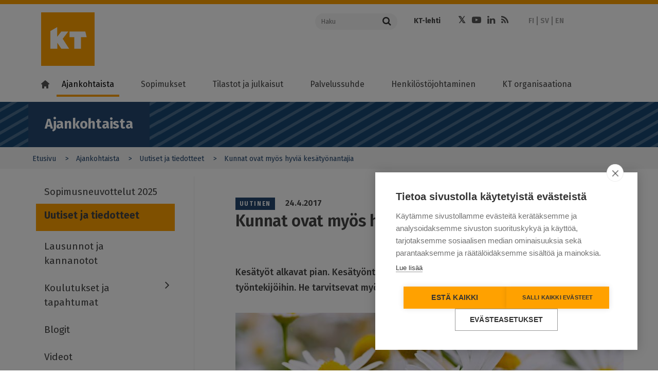

--- FILE ---
content_type: text/html; charset=UTF-8
request_url: https://www.kt.fi/uutiset-ja-tiedotteet/2017/kesatyot
body_size: 17860
content:
<!DOCTYPE html>
<html  lang="fi" dir="ltr" prefix="content: http://purl.org/rss/1.0/modules/content/  dc: http://purl.org/dc/terms/  foaf: http://xmlns.com/foaf/0.1/  og: http://ogp.me/ns#  rdfs: http://www.w3.org/2000/01/rdf-schema#  schema: http://schema.org/  sioc: http://rdfs.org/sioc/ns#  sioct: http://rdfs.org/sioc/types#  skos: http://www.w3.org/2004/02/skos/core#  xsd: http://www.w3.org/2001/XMLSchema# ">
  <head>
    <meta charset="utf-8" />
<meta name="description" content="Kesätyöt alkavat pian. Kesätyöntekijöihin pätevät samat työehdot kuin muihinkin työntekijöihin. He tarvitsevat myös hyvän perehdytyksen työhönsä." />
<meta name="keywords" content="kesätyö,työturvallisuus,perehdyttäminen" />
<meta property="og:site_name" content="Kunta- ja hyvinvointialuetyönantajat KT" />
<meta property="og:url" content="https://www.kt.fi/uutiset-ja-tiedotteet/2017/kesatyot" />
<meta property="og:title" content="Kunnat ovat myös hyviä kesätyönantajia" />
<meta property="og:description" content="Kesätyöt alkavat pian. Kesätyöntekijöihin pätevät samat työehdot kuin muihinkin työntekijöihin. He tarvitsevat myös hyvän perehdytyksen työhönsä…" />
<meta property="og:image" content="https://www.kt.fi/sites/default/files/styles/social/public/media/image/kesa.jpg?itok=hlxHcVSH" />
<meta name="dcterms.title" content="Kunnat ovat myös hyviä kesätyönantajia" />
<meta name="dcterms.creator" content="Kuntatyönantajat" />
<meta name="dcterms.subject" content="kesätyö,työturvallisuus,perehdyttäminen" />
<meta name="dcterms.description" content="Kesätyöt alkavat pian. Kesätyöntekijöihin pätevät samat työehdot kuin muihinkin työntekijöihin. He tarvitsevat myös hyvän perehdytyksen työhönsä." />
<meta name="twitter:description" content="Kesätyöt alkavat pian. Kesätyöntekijöihin pätevät samat työehdot kuin muihinkin työntekijöihin. He tarvitsevat myös hyvän perehdytyksen työhönsä…" />
<meta name="twitter:site" content="@kuntatyonantaja" />
<meta name="twitter:title" content="Kunnat ovat myös hyviä kesätyönantajia" />
<meta name="twitter:image" content="https://www.kt.fi/sites/default/files/styles/social/public/media/image/kesa.jpg?itok=hlxHcVSH" />
<meta name="MobileOptimized" content="width" />
<meta name="HandheldFriendly" content="true" />
<meta name="viewport" content="width=device-width, initial-scale=1.0" />
<meta property="og:image" content="https://www.kt.fi/themes/custom/kt/images/logos/new/kt-og-logo.png" />
<meta name="twitter:card" content="summary_large_image" />
<meta http-equiv="ImageToolbar" content="false" />
<link rel="icon" href="/themes/custom/kt_new/favicon.ico" type="image/vnd.microsoft.icon" />
<link rel="alternate" hreflang="fi" href="https://www.kt.fi/uutiset-ja-tiedotteet/2017/kesatyot" />
<link rel="alternate" hreflang="sv" href="https://www.kt.fi/sv/nyheter-och-pressmeddelande/2017/sommarjobben" />
<link rel="canonical" href="https://www.kt.fi/uutiset-ja-tiedotteet/2017/kesatyot" />
<link rel="shortlink" href="https://www.kt.fi/node/1546" />

    <title>Kunnat ovat myös hyviä kesätyönantajia | Kunta- ja hyvinvointialuetyönantajat KT</title>
    <link rel="stylesheet" media="all" href="/core/assets/vendor/jquery.ui/themes/base/core.css?t8yam7" />
<link rel="stylesheet" media="all" href="/core/assets/vendor/jquery.ui/themes/base/controlgroup.css?t8yam7" />
<link rel="stylesheet" media="all" href="/core/assets/vendor/jquery.ui/themes/base/checkboxradio.css?t8yam7" />
<link rel="stylesheet" media="all" href="/core/assets/vendor/jquery.ui/themes/base/resizable.css?t8yam7" />
<link rel="stylesheet" media="all" href="/core/assets/vendor/jquery.ui/themes/base/button.css?t8yam7" />
<link rel="stylesheet" media="all" href="/core/assets/vendor/jquery.ui/themes/base/dialog.css?t8yam7" />
<link rel="stylesheet" media="all" href="/core/themes/stable9/css/core/components/progress.module.css?t8yam7" />
<link rel="stylesheet" media="all" href="/core/themes/stable9/css/core/components/ajax-progress.module.css?t8yam7" />
<link rel="stylesheet" media="all" href="/core/themes/stable9/css/system/components/align.module.css?t8yam7" />
<link rel="stylesheet" media="all" href="/core/themes/stable9/css/system/components/fieldgroup.module.css?t8yam7" />
<link rel="stylesheet" media="all" href="/core/themes/stable9/css/system/components/container-inline.module.css?t8yam7" />
<link rel="stylesheet" media="all" href="/core/themes/stable9/css/system/components/clearfix.module.css?t8yam7" />
<link rel="stylesheet" media="all" href="/core/themes/stable9/css/system/components/details.module.css?t8yam7" />
<link rel="stylesheet" media="all" href="/core/themes/stable9/css/system/components/hidden.module.css?t8yam7" />
<link rel="stylesheet" media="all" href="/core/themes/stable9/css/system/components/item-list.module.css?t8yam7" />
<link rel="stylesheet" media="all" href="/core/themes/stable9/css/system/components/js.module.css?t8yam7" />
<link rel="stylesheet" media="all" href="/core/themes/stable9/css/system/components/nowrap.module.css?t8yam7" />
<link rel="stylesheet" media="all" href="/core/themes/stable9/css/system/components/position-container.module.css?t8yam7" />
<link rel="stylesheet" media="all" href="/core/themes/stable9/css/system/components/reset-appearance.module.css?t8yam7" />
<link rel="stylesheet" media="all" href="/core/themes/stable9/css/system/components/resize.module.css?t8yam7" />
<link rel="stylesheet" media="all" href="/core/themes/stable9/css/system/components/system-status-counter.css?t8yam7" />
<link rel="stylesheet" media="all" href="/core/themes/stable9/css/system/components/system-status-report-counters.css?t8yam7" />
<link rel="stylesheet" media="all" href="/core/themes/stable9/css/system/components/system-status-report-general-info.css?t8yam7" />
<link rel="stylesheet" media="all" href="/core/themes/stable9/css/system/components/tablesort.module.css?t8yam7" />
<link rel="stylesheet" media="all" href="/core/modules/ckeditor5/css/ckeditor5.dialog.fix.css?t8yam7" />
<link rel="stylesheet" media="all" href="/modules/contrib/jquery_ui/assets/vendor/jquery.ui/themes/base/core.css?t8yam7" />
<link rel="stylesheet" media="all" href="/modules/contrib/jquery_ui/assets/vendor/jquery.ui/themes/base/menu.css?t8yam7" />
<link rel="stylesheet" media="all" href="/modules/contrib/jquery_ui/assets/vendor/jquery.ui/themes/base/autocomplete.css?t8yam7" />
<link rel="stylesheet" media="all" href="/libraries/datatables/media/css/jquery.dataTables.css?t8yam7" />
<link rel="stylesheet" media="all" href="/core/themes/stable9/css/views/views.module.css?t8yam7" />
<link rel="stylesheet" media="all" href="/modules/contrib/eu_cookie_compliance/css/eu_cookie_compliance.bare.css?t8yam7" />
<link rel="stylesheet" media="all" href="/core/assets/vendor/jquery.ui/themes/base/theme.css?t8yam7" />
<link rel="stylesheet" media="all" href="/modules/contrib/jquery_ui/assets/vendor/jquery.ui/themes/base/theme.css?t8yam7" />
<link rel="stylesheet" media="all" href="/modules/contrib/paragraphs/css/paragraphs.unpublished.css?t8yam7" />
<link rel="stylesheet" media="all" href="/modules/contrib/social_media/css/social_media.css?t8yam7" />
<link rel="stylesheet" media="all" href="/themes/custom/kt_new/css/kt.css?t8yam7" />
<link rel="stylesheet" media="all" href="//fonts.googleapis.com/css?family=Fira+Sans:300,400,500,600,700,800" />

    <script type="application/json" data-drupal-selector="drupal-settings-json">{"path":{"baseUrl":"\/","pathPrefix":"","currentPath":"node\/1546","currentPathIsAdmin":false,"isFront":false,"currentLanguage":"fi"},"pluralDelimiter":"\u0003","suppressDeprecationErrors":true,"ajaxPageState":{"libraries":"[base64]","theme":"kt_new","theme_token":null},"ajaxTrustedUrl":[],"gtag":{"tagId":"","consentMode":false,"otherIds":[],"events":[],"additionalConfigInfo":[]},"gtm":{"tagId":null,"settings":{"data_layer":"dataLayer","include_classes":false,"allowlist_classes":"google\nnonGooglePixels\nnonGoogleScripts\nnonGoogleIframes","blocklist_classes":"customScripts\ncustomPixels","include_environment":false,"environment_id":"","environment_token":""},"tagIds":["GTM-K6RK8XK"]},"scrollY":"400px","paging":false,"ordering":false,"info":false,"nid":"1546","searchLabel":"Haku","eu_cookie_compliance":{"cookie_policy_version":"1.0.0","popup_enabled":false,"popup_agreed_enabled":false,"popup_hide_agreed":false,"popup_clicking_confirmation":false,"popup_scrolling_confirmation":false,"popup_html_info":false,"use_mobile_message":false,"mobile_popup_html_info":false,"mobile_breakpoint":768,"popup_html_agreed":false,"popup_use_bare_css":true,"popup_height":"auto","popup_width":"100%","popup_delay":500,"popup_link":"https:\/\/www.kt.fi\/kayttoehdot","popup_link_new_window":true,"popup_position":false,"fixed_top_position":true,"popup_language":"fi","store_consent":false,"better_support_for_screen_readers":false,"cookie_name":"","reload_page":false,"domain":"","domain_all_sites":false,"popup_eu_only":false,"popup_eu_only_js":false,"cookie_lifetime":100,"cookie_session":0,"set_cookie_session_zero_on_disagree":null,"disagree_do_not_show_popup":false,"method":"default","automatic_cookies_removal":false,"allowed_cookies":"","withdraw_markup":"\u003Cbutton type=\u0022button\u0022 class=\u0022eu-cookie-withdraw-tab\u0022\u003EPrivacy settings\u003C\/button\u003E\n\u003Cdiv aria-labelledby=\u0022popup-text\u0022 class=\u0022eu-cookie-withdraw-banner\u0022\u003E\n  \u003Cdiv class=\u0022popup-content info eu-cookie-compliance-content\u0022\u003E\n    \u003Cdiv id=\u0022popup-text\u0022 class=\u0022eu-cookie-compliance-message\u0022 role=\u0022document\u0022\u003E\n      \u003Ch2\u003EWe use cookies on this site to enhance your user experience\u003C\/h2\u003E\u003Cp\u003EYou have given your consent for us to set cookies.\u003C\/p\u003E\n    \u003C\/div\u003E\n    \u003Cdiv id=\u0022popup-buttons\u0022 class=\u0022eu-cookie-compliance-buttons\u0022\u003E\n      \u003Cbutton type=\u0022button\u0022 class=\u0022eu-cookie-withdraw-button \u0022\u003EWithdraw consent\u003C\/button\u003E\n    \u003C\/div\u003E\n  \u003C\/div\u003E\n\u003C\/div\u003E","withdraw_enabled":false,"reload_options":null,"reload_routes_list":null,"withdraw_button_on_info_popup":false,"cookie_categories":[],"cookie_categories_details":[],"enable_save_preferences_button":true,"cookie_value_disagreed":"0","cookie_value_agreed_show_thank_you":"1","cookie_value_agreed":"2","containing_element":null,"settings_tab_enabled":null,"olivero_primary_button_classes":"","olivero_secondary_button_classes":"","close_button_action":"close_banner","open_by_default":false,"modules_allow_popup":true,"hide_the_banner":false,"geoip_match":true,"unverified_scripts":["\/"]},"field_group":{"html_element":{"mode":"full","context":"view","settings":{"classes":"","id":"","element":"div","show_label":false,"label_element":"h3","attributes":"","effect":"none","speed":"fast"}}},"user":{"uid":0,"permissionsHash":"74507783e9f49bcacded63bd7953a6da6b35a079f3f4d9971302cee259ebd220"}}</script>
<script src="/core/misc/drupalSettingsLoader.js?v=10.4.8"></script>
<script src="/modules/contrib/google_tag/js/gtag.js?t8yam7"></script>
<script src="/modules/contrib/google_tag/js/gtm.js?t8yam7"></script>


  </head>
  <body class="lang-fi section-uutiset-ja-tiedotteet path-node node--type-news-article">

  <a href="#main-content" class="visually-hidden focusable skip-link">
    Hyppää pääsisältöön
  </a>
  <noscript><iframe src="https://www.googletagmanager.com/ns.html?id=GTM-K6RK8XK"
                  height="0" width="0" style="display:none;visibility:hidden"></iframe></noscript>

    <div class="dialog-off-canvas-main-canvas" data-off-canvas-main-canvas>
    

<!--.page -->
<div role="document" class="page">

  <!--.l-header -->
  <header role="banner" class="l-header" aria-label="Sivuston ylätunniste">
    <div class="topbar">
      <div class="row">
                <div class="logo small-12 xlarge-5 columns">
          <a href="/" title="Kunta- ja hyvinvointialuetyönantajat KT" rel="home" tabindex="1" class="kt-logo"><span class="screen-reader-text">Kunta- ja hyvinvointialuetyönantajat KT</span></a>
          <a href="#" class="mobile-menu-toggler">
            <span class="mobile-menu-toggler-line"></span>
            <span class="mobile-menu-toggler-line"></span>
            <span class="mobile-menu-toggler-line"></span>
          </a>
          <a href="#" class="mobile-menu-toggler mobile-search-toggler">
            <i class="fa fa-search"></i>
          </a>
        </div>
                <div class="xlarge-7 columns header-actions-container simple-header-actions-container">
          <div class="row">
            <div class="search-form-container large-4 columns">
              <form action="https://www.kt.fi/search" class="search-form">
                <div class="input-group">
                  <input name="keyword" placeholder="Haku" aria-label="Haku"  class="input-group-field" type="text" />
                  <div class="input-group-button">
                    <button type="submit" class="button">
                      <i class="fa fa-search"></i>
                    </button>
                  </div>
                </div>
              </form>

            </div>
            <div class="header-links-container large-8 columns">
              <div class="row">
                                  <div class="page-header-links-container small-12 columns">
                      <div class="region region-header">
    <section id="block-kt-new-header-top-links" class="block-kt-new-header-top-links" aria-labelledby="block-kt-new-header-top-links" aria-label="block-kt-new-header-top-links">
  
  
    

  
          <div class="body field field-block-content--body field-name-body field-type-text-with-summary field-label-hidden">
    <div class="field-items">
          <div class="field-item" aria-label="Item"><ul>
	<li><a href="https://www.ktlehti.fi/" target="_blank">KT-lehti</a></li>
	
</ul></div>
      </div>
</div>

    
    
  </section>
<section id="block-kt-new-header-social-links" class="block-kt-new-header-social-links" aria-labelledby="block-kt-new-header-social-links" aria-label="block-kt-new-header-social-links">
  
  
    

  
          <div class="body field field-block-content--body field-name-body field-type-text-with-summary field-label-hidden">
    <div class="field-items">
          <div class="field-item" aria-label="Item"><ul class="social-icons"><li><a class="fa fa-twitter" href="https://x.com/KTtyonantaja" target="_blank"><span class="hide">Twitter</span></a></li><li><a class="fa fa-youtube-play" href="https://www.youtube.com/channel/UCLgRsTY9kcqoMa-_KLSPrLw" target="_blank"><span class="hide">Youtube</span></a></li><li><a class="fa fa-linkedin" href="https://www.linkedin.com/company/kunta-ja-hyvinvointialuetyonantajat-kt" target="_blank"><span class="hide">LinkedIn</span></a></li><li><a class="fa fa-rss" href="/ajankohtaista/rss"><span class="hide">RSS</span></a></li></ul></div>
      </div>
</div>

    
    
  </section>
<section class="language-switcher-language-url block-languageswitcher" id="block-languageswitcher" role="navigation" aria-labelledby="block-languageswitcher" aria-label="block-languageswitcher">
  
  
    

  
          <ul class="links"><li hreflang="fi" data-drupal-link-system-path="&lt;front&gt;"><a href="/" class="language-link is-active" hreflang="fi" data-drupal-link-system-path="&lt;front&gt;">FI</a></li><li hreflang="sv" data-drupal-link-system-path="&lt;front&gt;"><a href="/sv" class="language-link is-active" hreflang="sv" data-drupal-link-system-path="&lt;front&gt;">SV</a></li><li hreflang="en" data-drupal-link-system-path="&lt;front&gt;"><a href="/en" class="language-link is-active" hreflang="en" data-drupal-link-system-path="&lt;front&gt;">EN</a></li></ul>
    
    
  </section>

  </div>

                  </div>
                              </div>
            </div>
          </div>
        </div>
      </div>
    </div>

        <!--.main-navigation -->
    <div class="main-navigation">
        <div class="region region-main-navigation">
    <nav role="navigation" aria-labelledby="block-kt-new-main-menu-fi-menu" id="block-kt-new-main-menu-fi" class="block-kt-new-main-menu-fi">
            
  <h2 class="block-title visually-hidden" id="block-kt-new-main-menu-fi-menu">Main menu FI</h2>
  

        
              <ul class="menu" id="main-menu">
        <li class="menu-item menu-item-home">
          <a class="menu-link" href="https://www.kt.fi/"><i class="home-icon"></i></a>
        </li>
                    
      <li class="menu-item menu-item--expanded menu-item--active-trail first">
        <a href="/ajankohtaista" class="menu-link" data-drupal-link-system-path="node/61">Ajankohtaista</a>
                  <a class="menu-dropdown-link" title="" href=""></a>
                                        <ul class="menu-dropdown">
                    
      <li class="menu-item first">
        <a href="/ajankohtaista/sopimusneuvottelut-2025" class="menu-link" data-drupal-link-system-path="node/7551">Sopimusneuvottelut 2025</a>
                      </li>
                
      <li class="menu-item menu-item--active-trail">
        <a href="/uutiset-ja-tiedotteet" target="" rel="" class="menu-link" data-drupal-link-system-path="node/1006">Uutiset ja tiedotteet</a>
                      </li>
                
      <li class="menu-item">
        <a href="/ajankohtaista/lausunnot-kannanotot" target="" rel="" class="menu-link" data-drupal-link-system-path="node/1062">Lausunnot ja kannanotot</a>
                      </li>
                
      <li class="menu-item menu-item--collapsed">
        <a href="/ajankohtaista/koulutukset-ja-tapahtumat" target="" rel="" class="menu-link" data-drupal-link-system-path="node/1063">Koulutukset ja tapahtumat</a>
                      </li>
                
      <li class="menu-item">
        <a href="/ajankohtaista/blogit" target="" rel="" class="menu-link" data-drupal-link-system-path="node/1047">Blogit</a>
                      </li>
                
      <li class="menu-item">
        <a href="/ajankohtaista/videot" class="menu-link" data-drupal-link-system-path="node/73">Videot</a>
                      </li>
                
      <li class="menu-item menu-item--collapsed last">
        <a href="/ajankohtaista/uutiskirje" target="" rel="" class="menu-link" data-drupal-link-system-path="node/1357">Uutiskirje</a>
                      </li>
        </ul>
  
              </li>
                
      <li class="menu-item menu-item--expanded">
        <a href="/sopimukset" class="menu-link" data-drupal-link-system-path="node/62">Sopimukset</a>
                  <a class="menu-dropdown-link" title="" href=""></a>
                                        <ul class="menu-dropdown">
                    
      <li class="menu-item menu-item--collapsed first">
        <a href="/sopimukset/kunta-ja-hyvinvointialan-sopimusratkaisu-2025-2028" class="menu-link" data-drupal-link-system-path="node/7776">Sopimusratkaisu 2025–2028</a>
                      </li>
                
      <li class="menu-item menu-item--collapsed">
        <a href="/sopimukset/yleiskirjeet" target="" rel="" class="menu-link" data-drupal-link-system-path="node/1049">Yleiskirjeet</a>
                      </li>
                
      <li class="menu-item menu-item--collapsed">
        <a href="/sopimukset/ytes" class="menu-link" data-drupal-link-system-path="node/7958">YTES</a>
                      </li>
                
      <li class="menu-item">
        <a href="/sopimukset/sote-yritysten-tyoehtosopimukset" class="menu-link" data-drupal-link-system-path="node/8372">Sote-yritysten työehtosopimukset</a>
                      </li>
                
      <li class="menu-item menu-item--collapsed">
        <a href="/sopimukset/otes" class="menu-link" data-drupal-link-system-path="node/7905">OTES</a>
                      </li>
                
      <li class="menu-item menu-item--collapsed">
        <a href="/sopimukset/vuokra-tes" class="menu-link" data-drupal-link-system-path="node/8064">Vuokra-TES</a>
                      </li>
                
      <li class="menu-item menu-item--collapsed">
        <a href="/sopimukset/sote" class="menu-link" data-drupal-link-system-path="node/4634">SOTE-sopimus</a>
                      </li>
                
      <li class="menu-item menu-item--collapsed">
        <a href="/sopimukset/kvtes" class="menu-link" data-drupal-link-system-path="node/171">KVTES</a>
                      </li>
                
      <li class="menu-item menu-item--collapsed">
        <a href="/sopimukset/hyvtes" class="menu-link" data-drupal-link-system-path="node/6373">HYVTES</a>
                      </li>
                
      <li class="menu-item menu-item--collapsed">
        <a href="/sopimukset/ovtes" class="menu-link" data-drupal-link-system-path="node/172">OVTES</a>
                      </li>
                
      <li class="menu-item menu-item--collapsed">
        <a href="/sopimukset/laakarit" class="menu-link" data-drupal-link-system-path="node/173">Lääkärit</a>
                      </li>
                
      <li class="menu-item menu-item--collapsed">
        <a href="/sopimukset/tekniset" target="" rel="" class="menu-link" data-drupal-link-system-path="node/174">Tekniset</a>
                      </li>
                
      <li class="menu-item menu-item--collapsed">
        <a href="/sopimukset/tuntipalkkaiset" class="menu-link" data-drupal-link-system-path="node/175">Tuntipalkkaiset</a>
                      </li>
                
      <li class="menu-item menu-item--collapsed">
        <a href="/sopimukset/muusikot" class="menu-link" data-drupal-link-system-path="node/176">Muusikot</a>
                      </li>
                
      <li class="menu-item menu-item--collapsed">
        <a href="/sopimukset/nayttelijat" class="menu-link" data-drupal-link-system-path="node/177">Näyttelijät</a>
                      </li>
                
      <li class="menu-item">
        <a href="/sopimukset/varhaiskasvatus" class="menu-link" data-drupal-link-system-path="node/5187">Varhaiskasvatus</a>
                      </li>
                
      <li class="menu-item menu-item--collapsed">
        <a href="/sopimukset/ohjeet" target="" rel="" class="menu-link" data-drupal-link-system-path="node/1048">Ohjeet</a>
                      </li>
                
      <li class="menu-item menu-item--collapsed">
        <a href="/sopimukset/ukk" target="" rel="" class="menu-link" data-drupal-link-system-path="node/1050">Usein kysyttyä </a>
                      </li>
                
      <li class="menu-item menu-item--collapsed last">
        <a href="/sopimukset/neuvottelujarjestelma" target="" rel="" class="menu-link" data-drupal-link-system-path="node/74">Neuvottelujärjestelmä</a>
                      </li>
        </ul>
  
              </li>
                
      <li class="menu-item menu-item--expanded">
        <a href="/tilastot-ja-julkaisut" class="menu-link" data-drupal-link-system-path="node/63">Tilastot ja julkaisut</a>
                  <a class="menu-dropdown-link" title="" href=""></a>
                                        <ul class="menu-dropdown">
                    
      <li class="menu-item menu-item--collapsed first">
        <a href="/tilastot-ja-julkaisut/hyvinvointialan-henkilostotilastot" class="menu-link" data-drupal-link-system-path="node/7566">Hyvinvointialan henkilöstötilastot</a>
                      </li>
                
      <li class="menu-item menu-item--collapsed">
        <a href="/tilastot-ja-julkaisut/kunta-alan-henkilostotilastot" class="menu-link" data-drupal-link-system-path="node/1122">Kunta-alan henkilöstötilastot</a>
                      </li>
                
      <li class="menu-item menu-item--collapsed">
        <a href="/tilastot-ja-julkaisut/hyvinvointialan-palkat" class="menu-link" data-drupal-link-system-path="node/7471">Hyvinvointialan palkkatilastot</a>
                      </li>
                
      <li class="menu-item menu-item--collapsed">
        <a href="/tilastot-ja-julkaisut/kunta-alan-palkkatilastot" class="menu-link" data-drupal-link-system-path="node/1175">Kunta-alan palkkatilastot</a>
                      </li>
                
      <li class="menu-item">
        <a href="/tilastot-ja-julkaisut/henkilostokulut" target="" rel="" class="menu-link" data-drupal-link-system-path="node/1639">Henkilöstökulut</a>
                      </li>
                
      <li class="menu-item menu-item--collapsed">
        <a href="/tilastot-ja-julkaisut/tiedustelut" target="" rel="" class="menu-link" data-drupal-link-system-path="node/1015">Tiedustelut</a>
                      </li>
                
      <li class="menu-item menu-item--collapsed last">
        <a href="/tilastot-ja-julkaisut/oppaat" target="" rel="" class="menu-link" data-drupal-link-system-path="node/1428">Julkaisut ja oppaat</a>
                      </li>
        </ul>
  
              </li>
                
      <li class="menu-item menu-item--expanded">
        <a href="/palvelussuhde" class="menu-link" data-drupal-link-system-path="node/64">Palvelussuhde</a>
                  <a class="menu-dropdown-link" title="" href=""></a>
                                        <ul class="menu-dropdown">
                    
      <li class="menu-item menu-item--collapsed first">
        <a href="/palvelussuhde/alkaminen" class="menu-link" data-drupal-link-system-path="node/673">Palvelussuhteen alkaminen</a>
                      </li>
                
      <li class="menu-item menu-item--collapsed">
        <a href="/palvelussuhde/tyoelaman-kaytannot" target="" rel="" class="menu-link" data-drupal-link-system-path="node/147">Työelämän käytännöt</a>
                      </li>
                
      <li class="menu-item menu-item--collapsed">
        <a href="/palvelussuhde/muutostilanteet" class="menu-link" data-drupal-link-system-path="node/674">Muutostilanteet</a>
                      </li>
                
      <li class="menu-item menu-item--collapsed">
        <a href="/palvelussuhde/paattyminen" class="menu-link" data-drupal-link-system-path="node/675">Palvelussuhteen päättyminen</a>
                      </li>
                
      <li class="menu-item menu-item--collapsed last">
        <a href="/palvelussuhde/kansainvalinen-rekrytointi" class="menu-link" data-drupal-link-system-path="node/8297">Kansainvälinen rekrytointi</a>
                      </li>
        </ul>
  
              </li>
                
      <li class="menu-item menu-item--expanded">
        <a href="/henkilostojohtaminen" class="menu-link" data-drupal-link-system-path="node/181">Henkilöstöjohtaminen</a>
                  <a class="menu-dropdown-link" title="" href=""></a>
                                        <ul class="menu-dropdown">
                    
      <li class="menu-item menu-item--collapsed first">
        <a href="/henkilostojohtaminen/esihenkilotyo" class="menu-link" data-drupal-link-system-path="node/678">Esihenkilötyö ja johtaminen</a>
                      </li>
                
      <li class="menu-item menu-item--collapsed">
        <a href="/henkilostojohtaminen/henkilostovoimavarojen-johtaminen" class="menu-link" data-drupal-link-system-path="node/677">Henkilöstövoimavarojen johtaminen</a>
                      </li>
                
      <li class="menu-item">
        <a href="/henkilostojohtaminen/vastuullinen-ja-kestava-tyonantajuus" class="menu-link" data-drupal-link-system-path="node/8407">Vastuullinen ja kestävä työnantajuus</a>
                      </li>
                
      <li class="menu-item">
        <a href="/henkilostojohtaminen/osaamisen-johtaminen" target="" rel="" class="menu-link" data-drupal-link-system-path="node/967">Osaamisen johtaminen</a>
                      </li>
                
      <li class="menu-item menu-item--collapsed">
        <a href="/henkilostojohtaminen/tyoelaman-kehittaminen" class="menu-link" data-drupal-link-system-path="node/676">Työelämän kehittäminen</a>
                      </li>
                
      <li class="menu-item menu-item--collapsed">
        <a href="/tyon-murros" class="menu-link" data-drupal-link-system-path="node/2926">Työn murros</a>
                      </li>
                
      <li class="menu-item menu-item--collapsed">
        <a href="/henkilostojohtaminen/tyosuojelu-tyohyvinvointi" class="menu-link" data-drupal-link-system-path="node/5166">Työsuojelu ja työhyvinvointi</a>
                      </li>
                
      <li class="menu-item menu-item--collapsed last">
        <a href="/henkilostojohtaminen/suositukset" target="" rel="" class="menu-link" data-drupal-link-system-path="node/1247">Suositukset</a>
                      </li>
        </ul>
  
              </li>
                
      <li class="menu-item menu-item--expanded last">
        <a href="/kt-organisaationa" class="menu-link" data-drupal-link-system-path="node/66">KT organisaationa</a>
                  <a class="menu-dropdown-link" title="" href=""></a>
                                        <ul class="menu-dropdown">
                    
      <li class="menu-item menu-item--collapsed first">
        <a href="/kt-organisaationa/yhteystiedot" class="menu-link" data-drupal-link-system-path="node/71">Yhteystiedot</a>
                      </li>
                
      <li class="menu-item menu-item--collapsed">
        <a href="/yritykset" class="menu-link" data-drupal-link-system-path="node/6133">Yrityspalvelut</a>
                      </li>
                
      <li class="menu-item menu-item--collapsed">
        <a href="/kt-organisaationa/paatoksenteko" class="menu-link" data-drupal-link-system-path="node/5149">Tehtävät ja päätöksenteko</a>
                      </li>
                
      <li class="menu-item menu-item--collapsed">
        <a href="/kt-organisaationa/talous" class="menu-link" data-drupal-link-system-path="node/5150">Talous</a>
                      </li>
                
      <li class="menu-item menu-item--collapsed">
        <a href="/kt-organisaationa/edunvalvonta" class="menu-link" data-drupal-link-system-path="node/5815">Edunvalvonta</a>
                      </li>
                
      <li class="menu-item">
        <a href="/vuosikertomus-2024" class="menu-link" data-drupal-link-system-path="node/7363">KT:n vuosikertomus</a>
                      </li>
                
      <li class="menu-item menu-item--collapsed">
        <a href="/kt-organisaationa/verkostot" class="menu-link" data-drupal-link-system-path="node/692">Verkostot</a>
                      </li>
                
      <li class="menu-item">
        <a href="/kt-organisaationa/medialle" class="menu-link" data-drupal-link-system-path="node/686">Medialle</a>
                      </li>
                
      <li class="menu-item menu-item--collapsed">
        <a href="/kt-organisaationa/asiakirjajulkisuus-tietosuoja-saavutettavuus" class="menu-link" data-drupal-link-system-path="node/4300">Asiakirjajulkisuus, tietosuoja ja saavutettavuus</a>
                      </li>
                
      <li class="menu-item menu-item--collapsed last">
        <a href="/palaute" target="" rel="" class="menu-link" data-drupal-link-system-path="node/1070">Palaute</a>
                      </li>
        </ul>
  
              </li>
        </ul>
  


  </nav>

  </div>

    </div>
    <!--/.main-navigation -->
        <div class="xlarge-7 columns header-actions-container mobile-header-actions-container">

        <div class="search-form-container large-4 columns">
          <form action="https://www.kt.fi/search" class="search-form">
            <div class="input-group">
              <input name="keyword" placeholder="Haku" aria-label="Haku"  class="input-group-field" type="text" />
              <div class="input-group-button">
                <button type="submit" class="button">
                  <i class="fa fa-search"></i>
                </button>
              </div>
            </div>
          </form>

        </div>
        <div class="header-links-container large-8 columns">
          <div class="row">
                          <div class="page-header-links-container">
                  <div class="region region-header">
    <section id="block-kt-new-header-top-links" class="block-kt-new-header-top-links" aria-labelledby="block-kt-new-header-top-links" aria-label="block-kt-new-header-top-links">
  
  
    

  
          <div class="body field field-block-content--body field-name-body field-type-text-with-summary field-label-hidden">
    <div class="field-items">
          <div class="field-item" aria-label="Item"><ul>
	<li><a href="https://www.ktlehti.fi/" target="_blank">KT-lehti</a></li>
	
</ul></div>
      </div>
</div>

    
    
  </section>
<section id="block-kt-new-header-social-links" class="block-kt-new-header-social-links" aria-labelledby="block-kt-new-header-social-links" aria-label="block-kt-new-header-social-links">
  
  
    

  
          <div class="body field field-block-content--body field-name-body field-type-text-with-summary field-label-hidden">
    <div class="field-items">
          <div class="field-item" aria-label="Item"><ul class="social-icons"><li><a class="fa fa-twitter" href="https://x.com/KTtyonantaja" target="_blank"><span class="hide">Twitter</span></a></li><li><a class="fa fa-youtube-play" href="https://www.youtube.com/channel/UCLgRsTY9kcqoMa-_KLSPrLw" target="_blank"><span class="hide">Youtube</span></a></li><li><a class="fa fa-linkedin" href="https://www.linkedin.com/company/kunta-ja-hyvinvointialuetyonantajat-kt" target="_blank"><span class="hide">LinkedIn</span></a></li><li><a class="fa fa-rss" href="/ajankohtaista/rss"><span class="hide">RSS</span></a></li></ul></div>
      </div>
</div>

    
    
  </section>
<section class="language-switcher-language-url block-languageswitcher" id="block-languageswitcher" role="navigation" aria-labelledby="block-languageswitcher" aria-label="block-languageswitcher">
  
  
    

  
          <ul class="links"><li hreflang="fi" data-drupal-link-system-path="&lt;front&gt;"><a href="/" class="language-link is-active" hreflang="fi" data-drupal-link-system-path="&lt;front&gt;">FI</a></li><li hreflang="sv" data-drupal-link-system-path="&lt;front&gt;"><a href="/sv" class="language-link is-active" hreflang="sv" data-drupal-link-system-path="&lt;front&gt;">SV</a></li><li hreflang="en" data-drupal-link-system-path="&lt;front&gt;"><a href="/en" class="language-link is-active" hreflang="en" data-drupal-link-system-path="&lt;front&gt;">EN</a></li></ul>
    
    
  </section>

  </div>

              </div>
                      </div>
        </div>

    </div>
  </header>
  <!--/.l-header -->

    <!--.l-breadcrumbs -->
  <div class="l-breadcrumbs-area row">
          <div class="breadcrumbs">
            <div class="region region-breadcrumbs">
    <section id="block-sectionindicator" class="block-sectionindicator" aria-labelledby="block-sectionindicator" aria-label="block-sectionindicator">
  
  
    

  
          <div class="block-kt-new-section-indicator-wrapper">
  <div class="block-kt-new-section-indicator">
    Ajankohtaista
  </div>
  <a href="#" class="mobile-sub-menu-toggler">
    <div class="mobile-menu-toggler-items">
      <span class="mobile-menu-toggler-line"></span>
      <span class="mobile-menu-toggler-line"></span>
      <span class="mobile-menu-toggler-line"></span>
    </div>
  </a>
</div>
    
    
  </section>
<section id="block-kt-new-breadcrumbs" class="block-kt-new-breadcrumbs" aria-labelledby="block-kt-new-breadcrumbs" aria-label="block-kt-new-breadcrumbs">
  
  
    

  
              <nav role="navigation" class="breadcrumbs-container" aria-labelledby="system-breadcrumb">
        <h2 id="system-breadcrumb" class="visually-hidden">You are here</h2>
        <ul class="breadcrumbs medium-10 columns">
                            <li>
                                            <a href="/">Etusivu</a>
                                    </li>
                            <li>
                                            <a href="/ajankohtaista">Ajankohtaista</a>
                                    </li>
                            <li>
                                            <a href="/uutiset-ja-tiedotteet">Uutiset ja tiedotteet</a>
                                    </li>
                            <li>
                                            Kunnat ovat myös hyviä kesätyönantajia
                                    </li>
                    </ul>
    </nav>

    
    
  </section>
<section class="views-element-container block-views-block-kicker-stripe-block-1" id="block-views-block-kicker-stripe-block-1" aria-labelledby="block-views-block-kicker-stripe-block-1" aria-label="block-views-block-kicker-stripe-block-1">
  
  
    

  
          <div><div class="view view-kicker-stripe view-id-kicker_stripe view-display-id-block_1 js-view-dom-id-2a4089e0738e1243e99d7bae188844c5f0fd60b03ccbc562af9f92b943fcb915">
  
    
      
  
          </div>
</div>

    
    
  </section>

  </div>

      </div>
      </div>
  <!--/.l-breadcrumbs -->
  
  

  

  

  <!--.l-main -->
  <div id="page-wrapper" class="l-main">

    <a id="main-content"></a>


    <!--.page-top -->
    <div class="page-top">
      <div class="row columns">
        
      </div>
    </div>
    <!--/.page-top -->


    <!--.page-content -->
    <div class="page-content">

              <div class="row">

                      <!--.sidebar-first -->
            <div id="sidebar-first" class="large-3 columns sidebar" role="complementary">
                <div class="region region-sidebar-first">
    <nav role="navigation" aria-labelledby="block-kt-new-sub-navigation-fi-menu" id="block-kt-new-sub-navigation-fi" class="block-kt-new-sub-navigation-fi">
            
  <h2 class="block-title visually-hidden" id="block-kt-new-sub-navigation-fi-menu">Sub navigation FI</h2>
  

        

<div class="sub-navigation">
              
              <ul class="menu">
                    
        <li class="menu-item first">

                      <a href="/ajankohtaista/sopimusneuvottelut-2025" data-drupal-link-system-path="node/7551">Sopimusneuvottelut 2025</a>
                    
          
                  </li>
              
        <li class="menu-item menu-item--active-trail">

                      <a href="/uutiset-ja-tiedotteet" target="" rel="" class="active-trail" data-drupal-link-system-path="node/1006">Uutiset ja tiedotteet</a>
                    
          
                  </li>
              
        <li class="menu-item">

                      <a href="/ajankohtaista/lausunnot-kannanotot" target="" rel="" data-drupal-link-system-path="node/1062">Lausunnot ja kannanotot</a>
                    
          
                  </li>
              
        <li class="menu-item menu-item--collapsed">

                      <a href="/ajankohtaista/koulutukset-ja-tapahtumat" target="" rel="" data-drupal-link-system-path="node/1063">Koulutukset ja tapahtumat</a>
                    
          
                  </li>
              
        <li class="menu-item">

                      <a href="/ajankohtaista/blogit" target="" rel="" data-drupal-link-system-path="node/1047">Blogit</a>
                    
          
                  </li>
              
        <li class="menu-item">

                      <a href="/ajankohtaista/videot" data-drupal-link-system-path="node/73">Videot</a>
                    
          
                  </li>
              
        <li class="menu-item menu-item--collapsed last">

                      <a href="/ajankohtaista/uutiskirje" target="" rel="" data-drupal-link-system-path="node/1357">Uutiskirje</a>
                    
          
                  </li>
            </ul>
      

  </div>
  </nav>

  </div>

            </div>
            <!--/.sidebar-first -->
          
          <main id="main" class="large-8 large-offset-1 columns" role="main">
                          <div class="region-highlighted panel region"><div data-drupal-messages-fallback class="hidden"></div></div>                        <section>
                <div class="region region-content">
    <section id="block-kt-new-switchcurrentlanguage" class="block-kt-new-switchcurrentlanguage" aria-labelledby="block-kt-new-switchcurrentlanguage" aria-label="block-kt-new-switchcurrentlanguage">
  
  
    

  
          <a href="/sv/nyheter-och-pressmeddelande/2017/sommarjobben" class="language-link" hreflang="sv">På svenska</a>
    
    
  </section>
<section id="block-kt-new-page-title" class="block-kt-new-page-title" aria-labelledby="block-kt-new-page-title" aria-label="block-kt-new-page-title">
  
  
    

  
          


    
    
  </section>
<section id="block-kt-new-content" class="block-kt-new-content" aria-labelledby="block-kt-new-content" aria-label="block-kt-new-content">
  
  
    

  
          <article id="node-1546"  about="/uutiset-ja-tiedotteet/2017/kesatyot" class="node node-news_article view-mode-full">

  <header>

          <div class="meta">
                  <div class="meta-category">
            <div class="field field-node--field-content-source field-name-field-content-source field-type-entity-reference field-label-hidden">
    <div class="field-items">
          <div class="field-item" aria-label="Item">Uutinen</div>
      </div>
</div>

          </div>
        
                  <div class="meta-date">
            <div class="field field-node--field-release-date field-name-field-release-date field-type-datetime field-label-hidden">
    <div class="field-items">
          <div class="field-item" aria-label="Item"><time datetime="2017-04-24T15:03:20Z">24.4.2017</time>
</div>
      </div>
</div>

          </div>
              </div>
    
    



    <div class="title-wrapper">
      

      
              <h1 class="node-title">
          <span>Kunnat ovat myös hyviä kesätyönantajia</span>

        </h1>
            
    </div>
  </header>


    <section class="node-content">
    <div class="field field-node--field-short-description field-name-field-short-description field-type-text-long field-label-hidden">
    <div class="field-items">
          <div class="field-item" aria-label="Item"><p>Kesätyöt alkavat pian. Kesätyöntekijöihin pätevät samat työehdot kuin muihinkin työntekijöihin. He tarvitsevat myös hyvän perehdytyksen työhönsä.</p>
</div>
      </div>
</div>
<div class="field field-node--field-main-media field-name-field-main-media field-type-entity-reference field-label-hidden">
    <div class="field-items">
          <div class="field-item" aria-label="Item"><article class="media media-image media--view-mode-full">
      <div class="image field field-media--field-image field-name-field-image field-type-image field-label-hidden">
    <div class="field-items">
          <div class="field-item" aria-label="Item">  <img loading="lazy" src="/sites/default/files/styles/large_uncropped/public/media/image/kesa.jpg?itok=nCWoFEGn" width="755" height="425" alt="Kesä" typeof="foaf:Image" />


</div>
      </div>
</div>

  </article>
</div>
      </div>
</div>
<div class="body field field-node--body field-name-body field-type-text-with-summary field-label-hidden">
    <div class="field-items">
          <div class="field-item" aria-label="Item"><p>Ennen kesätöiden alkua on syytä tehdä kirjallinen työsopimus, johon kirjataan</p>

<ul>
	<li>palkka</li>
	<li>työaika</li>
	<li>pääasialliset työtehtävät</li>
	<li>työsuhteen kesto</li>
	<li>työntekopaikka</li>
	<li>sovellettava työehtosopimus</li>
	<li>vuosiloman määräytyminen</li>
	<li>työsuhteen määräaikaisuuden peruste</li>
	<li>mahdollinen koeaika.<o:p></o:p></li>
</ul>

<h2>Erityissäännöksiä sovelletaan nuoriin työntekijöihin</h2>

<p>Alle 18-vuotiaisiin työntekijöihin sovelletaan erityissäädöksiä, joiden tarkoitus on suojella nuorta työntekijää. <o:p></o:p></p>

<p>Työhön voidaan ottaa 15 vuotta täyttänyt oppivelvollisuutensa suorittanut henkilö.</p>

<p>14 vuotta täyttävä voi tehdä enintään puolet loma-ajastaan kevyttä työtä, josta ei ole haittaa hänen terveydelleen, kehitykselleen tai koulunkäynnilleen. Yötyö on alle 18-vuotiailta kielletty.<o:p></o:p></p>

<p>Alle 16-vuotiaalla ei saa teettää vaarallisia töitä. Nuorelle vaarallisena työnä pidetään sellaista, jossa nuorta työntekijää itseään tai hänen työnsä takia muuta henkilöä saattaa uhata erityinen tapaturman tai terveyden menettämisen vaara.&nbsp;</p>

<p>16–17-vuotiaalla saa teettää sosiaali- ja terveysministeriön vaarallisten töiden esimerkkiluettelossa mainittuja töitä, jos työn turvallisuudesta on huolehdittu riittävästi ja siitä on tehty ilmoitus työsuojeluviranomaiselle. Lisäksi on määritelty erityisen haitallisia töitä, joita alle 18-vuotiaat eivät saa tehdä ollenkaan.</p>

<h2><o:p>Työsuojeluviranomaiset valvovat ja opastavat</o:p></h2>

<p>Työsuojeluviranomaiset valvovat nuorten kesä- ja kausityöntekijöiden työoloja ja työsuhteen ehtoja. Valvonnan tavoitteena on tukea työurien pidentämistä varmistamalla myös kausityössä työskenteleville ja nuorille työntekijöille oikeudenmukaiset työsuhteen ehdot sekä turvallinen ja terveellinen työympäristö.</p>

<h3>Muualla verkossa</h3>

<p><strong><a href="http://www.tyosuojelu.fi/tyosuhde/nuori-tyontekija" target="_blank">Työsuojeluhallinnon verkkopalveluun on koottu työnantajille ohjeita liittyen nuoriin työntekijöihin &gt;</a></strong></p>
</div>
      </div>
</div>


          
      </section>

  <footer>



  </footer>

  
  <section id="node-news-article-field-comments" class="field field--name-field-comments field--type-comment field--label-above comment-wrapper">

  
  

  
</section>


</article>
    
    
  </section>
<section class="views-element-container block-kt-new-related-news-v2" id="block-kt-new-related-news-v2" aria-labelledby="block-kt-new-related-news-v2" aria-label="block-kt-new-related-news-v2">
  
  
      <h2  class="block-title">Muita uutisia aiheesta</h2>
    

  
          <div><div class="view view-related-content view-id-related_content view-display-id-related_news_v2 js-view-dom-id-f12258a7398f24824aa4e54aef6e5e847392f6905b7ec3908891d657ddd57ad0">
  
    
      
      <div class="view-content">
          <div class="views-row">




<a class="card card--list" href="/uutiset-ja-tiedotteet/2025/koululaisten-tyoelamaan-tutustumiselle-yhtenaiset-palkkasuositukset">
    <article id="node-8568"  about="/uutiset-ja-tiedotteet/2025/koululaisten-tyoelamaan-tutustumiselle-yhtenaiset-palkkasuositukset" class="node node-news_article view-mode-teaser_large">
        <div class="row">

                            <div class="medium-3 columns">
                    <div class="field field-node--field-main-media field-name-field-main-media field-type-entity-reference field-label-hidden">
    <div class="field-items">
          <div class="field-item" aria-label="Item"><article class="media media-image media--view-mode-large">
      <div class="image field field-media--field-image field-name-field-image field-type-image field-label-hidden">
    <div class="field-items">
          <div class="field-item" aria-label="Item">  <img loading="lazy" src="/sites/default/files/styles/large_preview/public/media/image/nettiversio-KT_kes%C3%A4ty%C3%B6_2025_03.jpg?itok=Q7q1bWDC" width="640" height="360" alt="" typeof="foaf:Image" />


</div>
      </div>
</div>

  </article>
</div>
      </div>
</div>

                </div>
            
            <div class="medium-8 columns teaser-large-content">
                                    <div class="meta">
                                                    <div class="meta-category">
                                <div class="field field-node--field-content-source field-name-field-content-source field-type-entity-reference field-label-hidden">
    <div class="field-items">
          <div class="field-item" aria-label="Item">Uutinen</div>
      </div>
</div>

                            </div>
                        
                                                    <div class="meta-date">
                                <div class="field field-node--field-release-date field-name-field-release-date field-type-datetime field-label-hidden">
    <div class="field-items">
          <div class="field-item" aria-label="Item"><time datetime="2025-12-03T10:27:33Z">3.12.2025</time>
</div>
      </div>
</div>

                            </div>
                                            </div>
                
                

                <h3 class="node-title">
                    <span>Koululaisten työelämään tutustumiselle yhtenäiset palkkasuositukset kunta- ja hyvinvointialoilla sekä KT:n yrityssektorilla</span>

                </h3>
                
                <div class="field field-node--field-short-description field-name-field-short-description field-type-text-long field-label-hidden">
    <div class="field-items">
          <div class="field-item" aria-label="Item"><p>KT ja palkansaajajärjestöt suosittelevat, että kunnat, hyvinvointialueet sekä KT:n yritysjäsenet palkkaavat koululaisia kesäharjoitteluun. Koululaisten kahden viikon harjoittelun palkaksi suositellaan ensi kesänä 420 euroa.</p></div>
      </div>
</div>


            </div>

        </div>
    </article>
</a></div>
    <div class="views-row">




<a class="card card--list" href="/uutiset-ja-tiedotteet/2025/yhtenaiset-palkkasuositukset-koululaisten-tyoelamaan-tutustumiselle">
    <article id="node-7483"  about="/uutiset-ja-tiedotteet/2025/yhtenaiset-palkkasuositukset-koululaisten-tyoelamaan-tutustumiselle" class="node node-news_article view-mode-teaser_large">
        <div class="row">

                            <div class="medium-3 columns">
                    <div class="field field-node--field-main-media field-name-field-main-media field-type-entity-reference field-label-hidden">
    <div class="field-items">
          <div class="field-item" aria-label="Item"><article class="media media-image media--view-mode-large">
      <div class="image field field-media--field-image field-name-field-image field-type-image field-label-hidden">
    <div class="field-items">
          <div class="field-item" aria-label="Item">  <img loading="lazy" src="/sites/default/files/styles/large_preview/public/media/image/koululaiset.jpg?itok=9g7A4U_W" width="640" height="360" alt="Koululaiset juttelevat pienessä ryhmässä. Kuva: Eeva Anundi." typeof="foaf:Image" />


</div>
      </div>
</div>

  </article>
</div>
      </div>
</div>

                </div>
            
            <div class="medium-8 columns teaser-large-content">
                                    <div class="meta">
                                                    <div class="meta-category">
                                <div class="field field-node--field-content-source field-name-field-content-source field-type-entity-reference field-label-hidden">
    <div class="field-items">
          <div class="field-item" aria-label="Item">Uutinen</div>
      </div>
</div>

                            </div>
                        
                                                    <div class="meta-date">
                                <div class="field field-node--field-release-date field-name-field-release-date field-type-datetime field-label-hidden">
    <div class="field-items">
          <div class="field-item" aria-label="Item"><time datetime="2025-01-21T13:53:58Z">21.1.2025</time>
</div>
      </div>
</div>

                            </div>
                                            </div>
                
                

                <h3 class="node-title">
                    <span>Koululaisten työelämään tutustumiselle on yhtenäiset palkkasuositukset kunta- ja hyvinvointialoilla</span>

                </h3>
                
                <div class="field field-node--field-short-description field-name-field-short-description field-type-text-long field-label-hidden">
    <div class="field-items">
          <div class="field-item" aria-label="Item"><p>Kunta- ja hyvinvointialan työnantaja- ja palkansaajajärjestöt suosittelevat, että kunnat ja hyvinvointialueet palkkaavat tänäkin vuonna koululaisia kesäharjoitteluun. Koululaisten kahden viikon työharjoittelun palkaksi suositellaan tänä kesänä 410:tä euroa.</p></div>
      </div>
</div>


            </div>

        </div>
    </article>
</a></div>
    <div class="views-row">




<a class="card card--list" href="/uutiset-ja-tiedotteet/2024/kt-lehti-32024-ilmestynyt-teemana-turvallisuus">
    <article id="node-7109"  about="/uutiset-ja-tiedotteet/2024/kt-lehti-32024-ilmestynyt-teemana-turvallisuus" class="node node-news_article view-mode-teaser_large">
        <div class="row">

                            <div class="medium-3 columns">
                    <div class="field field-node--field-main-media field-name-field-main-media field-type-entity-reference field-label-hidden">
    <div class="field-items">
          <div class="field-item" aria-label="Item"><article class="media media-image media--view-mode-large">
      <div class="image field field-media--field-image field-name-field-image field-type-image field-label-hidden">
    <div class="field-items">
          <div class="field-item" aria-label="Item">  <img loading="lazy" src="/sites/default/files/styles/large_preview/public/media/image/numero%203-24%20valkea%20tausta.jpg?itok=H6wzYBSH" width="640" height="360" alt="Kirsi Paukku ja Kirsi Lahti." typeof="foaf:Image" />


</div>
      </div>
</div>

  </article>
</div>
      </div>
</div>

                </div>
            
            <div class="medium-8 columns teaser-large-content">
                                    <div class="meta">
                                                    <div class="meta-category">
                                <div class="field field-node--field-content-source field-name-field-content-source field-type-entity-reference field-label-hidden">
    <div class="field-items">
          <div class="field-item" aria-label="Item">Uutinen</div>
      </div>
</div>

                            </div>
                        
                                                    <div class="meta-date">
                                <div class="field field-node--field-release-date field-name-field-release-date field-type-datetime field-label-hidden">
    <div class="field-items">
          <div class="field-item" aria-label="Item"><time datetime="2024-06-14T06:00:00Z">14.6.2024</time>
</div>
      </div>
</div>

                            </div>
                                            </div>
                
                

                <h3 class="node-title">
                    <span>KT-lehti 3/2024 on ilmestynyt – teemana turvallisuus</span>

                </h3>
                
                <div class="field field-node--field-short-description field-name-field-short-description field-type-text-long field-label-hidden">
    <div class="field-items">
          <div class="field-item" aria-label="Item"><p>Tuoreessa lehdessä Vantaan perusopetuksen aluepäällikkö Kirsi Paukku ja rehtori Kirsi Lahti kertovat yhteisöllisyyden lisäävän turvallisuutta. Lehdessä kerrotaan myös, että Siun sotessa on uudistettu turvallisuuskoulutusta.&nbsp;</p></div>
      </div>
</div>


            </div>

        </div>
    </article>
</a></div>
    <div class="views-row">




<a class="card card--list" href="/uutiset-ja-tiedotteet/2024/lisaanntymisterveytta-koskevaan-lainsaadantoon-muutoksia">
    <article id="node-6908"  about="/uutiset-ja-tiedotteet/2024/lisaanntymisterveytta-koskevaan-lainsaadantoon-muutoksia" class="node node-news_article view-mode-teaser_large">
        <div class="row">

                            <div class="medium-3 columns">
                    <div class="field field-node--field-main-media field-name-field-main-media field-type-entity-reference field-label-hidden">
    <div class="field-items">
          <div class="field-item" aria-label="Item"><article class="media media-image media--view-mode-large">
      <div class="image field field-media--field-image field-name-field-image field-type-image field-label-hidden">
    <div class="field-items">
          <div class="field-item" aria-label="Item">  <img loading="lazy" src="/sites/default/files/styles/large_preview/public/media/image/raskaus-tyo.jpg?itok=m7LkLM4v" width="640" height="360" alt="Raskaana oleva pitää esitystä työpaikan palaverissa. Kuva: Mostphotos." typeof="foaf:Image" />


</div>
      </div>
</div>

  </article>
</div>
      </div>
</div>

                </div>
            
            <div class="medium-8 columns teaser-large-content">
                                    <div class="meta">
                                                    <div class="meta-category">
                                <div class="field field-node--field-content-source field-name-field-content-source field-type-entity-reference field-label-hidden">
    <div class="field-items">
          <div class="field-item" aria-label="Item">Uutinen</div>
      </div>
</div>

                            </div>
                        
                                                    <div class="meta-date">
                                <div class="field field-node--field-release-date field-name-field-release-date field-type-datetime field-label-hidden">
    <div class="field-items">
          <div class="field-item" aria-label="Item"><time datetime="2024-04-05T06:36:38Z">5.4.2024</time>
</div>
      </div>
</div>

                            </div>
                                            </div>
                
                

                <h3 class="node-title">
                    <span>Muutoksia lisääntymisterveyttä koskevaan lainsäädäntöön</span>

                </h3>
                
                <div class="field field-node--field-short-description field-name-field-short-description field-type-text-long field-label-hidden">
    <div class="field-items">
          <div class="field-item" aria-label="Item"><p>Syöpäsairauden vaaraa aiheuttaville aineille ja menetelmille ammatissaan altistuvien luettelosta ja rekisteristä annetun lain soveltamisala laajeni 1.4.2024. Jatkossa työnantajan on pidettävä luetteloa myös lisääntymiselle vaarallisista tekijöistä ja niille altistuvista työntekijöistä. Lisäksi voimaan tulee kaksi uutta asetusta.</p></div>
      </div>
</div>


            </div>

        </div>
    </article>
</a></div>
    <div class="views-row">




<a class="card card--list" href="/uutiset-ja-tiedotteet/2024/kunnat-ja-hyvinvointialueet-tarjoavat-taas-yli-50-000-kesatyopaikkaa">
    <article id="node-6883"  about="/uutiset-ja-tiedotteet/2024/kunnat-ja-hyvinvointialueet-tarjoavat-taas-yli-50-000-kesatyopaikkaa" class="node node-press_release view-mode-teaser_large">
        <div class="row">

                            <div class="medium-3 columns">
                    <div class="field field-node--field-main-media field-name-field-main-media field-type-entity-reference field-label-hidden">
    <div class="field-items">
          <div class="field-item" aria-label="Item"><article class="media media-image media--view-mode-large">
      <div class="image field field-media--field-image field-name-field-image field-type-image field-label-hidden">
    <div class="field-items">
          <div class="field-item" aria-label="Item">  <img loading="lazy" src="/sites/default/files/styles/large_preview/public/media/image/Nuoret%20katu%20skeittilauta%20vapaa-aika%20nuorisoty%C3%B6%20Anundi.jpg?itok=Vs_mUofN" width="640" height="360" alt="Ryhmä nuoria viettämässä aikaa ulkona." typeof="foaf:Image" />


</div>
      </div>
</div>

  </article>
</div>
      </div>
</div>

                </div>
            
            <div class="medium-8 columns teaser-large-content">
                                    <div class="meta">
                                                    <div class="meta-category">
                                <div class="field field-node--field-content-source field-name-field-content-source field-type-entity-reference field-label-hidden">
    <div class="field-items">
          <div class="field-item" aria-label="Item">Tiedote</div>
      </div>
</div>

                            </div>
                        
                                                    <div class="meta-date">
                                <div class="field field-node--field-release-date field-name-field-release-date field-type-datetime field-label-hidden">
    <div class="field-items">
          <div class="field-item" aria-label="Item"><time datetime="2024-03-06T07:00:00Z">6.3.2024</time>
</div>
      </div>
</div>

                            </div>
                                            </div>
                
                

                <h3 class="node-title">
                    <span>Kunnat ja hyvinvointialueet tarjoavat taas yli 50 000 kesätyöpaikkaa</span>

                </h3>
                
                <div class="field field-node--field-short-description field-name-field-short-description field-type-text-long field-label-hidden">
    <div class="field-items">
          <div class="field-item" aria-label="Item"><p>Nuorten työnhaun vaikeudet ovat olleet otsikoissa viime päivinä. Kunta- ja hyvinvointialan työnantajat tarjoavat tai tukevat jälleen yli 50&nbsp;000:ta työpaikkaa opiskelijoille ja koululaisille.</p></div>
      </div>
</div>


            </div>

        </div>
    </article>
</a></div>
    <div class="views-row">




<a class="card card--list" href="/uutiset-ja-tiedotteet/2024/yhtenaiset-palkkasuositukset-koululaisten-tyoelamaan-tutustumiselle">
    <article id="node-6817"  about="/uutiset-ja-tiedotteet/2024/yhtenaiset-palkkasuositukset-koululaisten-tyoelamaan-tutustumiselle" class="node node-news_article view-mode-teaser_large">
        <div class="row">

                            <div class="medium-3 columns">
                    <div class="field field-node--field-main-media field-name-field-main-media field-type-entity-reference field-label-hidden">
    <div class="field-items">
          <div class="field-item" aria-label="Item"><article class="media media-image media--view-mode-large">
      <div class="image field field-media--field-image field-name-field-image field-type-image field-label-hidden">
    <div class="field-items">
          <div class="field-item" aria-label="Item">  <img loading="lazy" src="/sites/default/files/styles/large_preview/public/media/image/Nuoret%20katu%20skeittilauta%20vapaa-aika%20nuorisoty%C3%B6%20Anundi.jpg?itok=Vs_mUofN" width="640" height="360" alt="Ryhmä nuoria viettämässä aikaa ulkona." typeof="foaf:Image" />


</div>
      </div>
</div>

  </article>
</div>
      </div>
</div>

                </div>
            
            <div class="medium-8 columns teaser-large-content">
                                    <div class="meta">
                                                    <div class="meta-category">
                                <div class="field field-node--field-content-source field-name-field-content-source field-type-entity-reference field-label-hidden">
    <div class="field-items">
          <div class="field-item" aria-label="Item">Uutinen</div>
      </div>
</div>

                            </div>
                        
                                                    <div class="meta-date">
                                <div class="field field-node--field-release-date field-name-field-release-date field-type-datetime field-label-hidden">
    <div class="field-items">
          <div class="field-item" aria-label="Item"><time datetime="2024-01-31T10:54:27Z">31.1.2024</time>
</div>
      </div>
</div>

                            </div>
                                            </div>
                
                

                <h3 class="node-title">
                    <span>Koululaisten työelämään tutustumiselle on yhtenäiset palkkasuositukset kunta- ja hyvinvointialoilla</span>

                </h3>
                
                <div class="field field-node--field-short-description field-name-field-short-description field-type-text-long field-label-hidden">
    <div class="field-items">
          <div class="field-item" aria-label="Item"><p>Kunta- ja hyvinvointialan työnantaja- ja palkansaajajärjestöt suosittelevat, että kunnat ja hyvinvointialueet palkkaavat tänäkin vuonna koululaisia kesäharjoitteluun. Koululaisten kahden viikon työharjoittelun palkaksi suositellaan tänä kesänä 400 euroa.</p>
</div>
      </div>
</div>


            </div>

        </div>
    </article>
</a></div>
    <div class="views-row">




<a class="card card--list" href="/uutiset-ja-tiedotteet/2023/nuorten-tyohyvinvointia-tuetaan-heidan-voimavarojaan-vahvistamalla">
    <article id="node-6505"  about="/uutiset-ja-tiedotteet/2023/nuorten-tyohyvinvointia-tuetaan-heidan-voimavarojaan-vahvistamalla" class="node node-news_article view-mode-teaser_large">
        <div class="row">

                            <div class="medium-3 columns">
                    <div class="field field-node--field-main-media field-name-field-main-media field-type-entity-reference field-label-hidden">
    <div class="field-items">
          <div class="field-item" aria-label="Item"><article class="media media-image media--view-mode-large">
      <div class="image field field-media--field-image field-name-field-image field-type-image field-label-hidden">
    <div class="field-items">
          <div class="field-item" aria-label="Item">  <img loading="lazy" src="/sites/default/files/styles/large_preview/public/media/image/vanhempi-tyontekija-nuoret-tyontekijat-tyopaja.jpg?itok=O0eJRSxR" width="640" height="360" alt="Vanhempi työntekijä opastaa nuorempia työntekijöitä työpajalla. Kuva: Mostphotos." typeof="foaf:Image" />


</div>
      </div>
</div>

  </article>
</div>
      </div>
</div>

                </div>
            
            <div class="medium-8 columns teaser-large-content">
                                    <div class="meta">
                                                    <div class="meta-category">
                                <div class="field field-node--field-content-source field-name-field-content-source field-type-entity-reference field-label-hidden">
    <div class="field-items">
          <div class="field-item" aria-label="Item">Uutinen</div>
      </div>
</div>

                            </div>
                        
                                                    <div class="meta-date">
                                <div class="field field-node--field-release-date field-name-field-release-date field-type-datetime field-label-hidden">
    <div class="field-items">
          <div class="field-item" aria-label="Item"><time datetime="2023-08-22T04:20:25Z">22.8.2023</time>
</div>
      </div>
</div>

                            </div>
                                            </div>
                
                

                <h3 class="node-title">
                    <span>Nuorten työhyvinvointia tuetaan parhaiten vahvistamalla heidän voimavarojaan</span>

                </h3>
                
                <div class="field field-node--field-short-description field-name-field-short-description field-type-text-long field-label-hidden">
    <div class="field-items">
          <div class="field-item" aria-label="Item"><p>Työterveyslaitos on julkaissut työpaikoille suositukset nuorten työhyvinvoinnin tukemiseksi. Tutkimushankkeessa kehitettiin myös ryhmävalmennus nuorille työntekijöille sekä verkkokoulutus esihenkilöille. Valmennus ja verkkokoulutus ovat työkaluja, joiden avulla työpaikoilla voidaan opetella toimimaan suositusten mukaisesti.</p>
</div>
      </div>
</div>


            </div>

        </div>
    </article>
</a></div>
    <div class="views-row">




<a class="card card--list" href="/uutiset-ja-tiedotteet/2023/kunta-ja-hyvinvointiala-tarjoaa-jalleen-runsaasti-kesatyopaikkoja">
    <article id="node-6363"  about="/uutiset-ja-tiedotteet/2023/kunta-ja-hyvinvointiala-tarjoaa-jalleen-runsaasti-kesatyopaikkoja" class="node node-press_release view-mode-teaser_large">
        <div class="row">

                            <div class="medium-3 columns">
                    <div class="field field-node--field-main-media field-name-field-main-media field-type-entity-reference field-label-hidden">
    <div class="field-items">
          <div class="field-item" aria-label="Item"><article class="media media-image media--view-mode-large">
      <div class="image field field-media--field-image field-name-field-image field-type-image field-label-hidden">
    <div class="field-items">
          <div class="field-item" aria-label="Item">  <img loading="lazy" src="/sites/default/files/styles/large_preview/public/media/image/Nuoret_KT_valmiit_2-4%20%282%29.jpg?itok=L3-NGUJ5" width="640" height="360" alt="" typeof="foaf:Image" />


</div>
      </div>
</div>

  </article>
</div>
      </div>
</div>

                </div>
            
            <div class="medium-8 columns teaser-large-content">
                                    <div class="meta">
                                                    <div class="meta-category">
                                <div class="field field-node--field-content-source field-name-field-content-source field-type-entity-reference field-label-hidden">
    <div class="field-items">
          <div class="field-item" aria-label="Item">Tiedote</div>
      </div>
</div>

                            </div>
                        
                                                    <div class="meta-date">
                                <div class="field field-node--field-release-date field-name-field-release-date field-type-datetime field-label-hidden">
    <div class="field-items">
          <div class="field-item" aria-label="Item"><time datetime="2023-04-14T12:43:25Z">14.4.2023</time>
</div>
      </div>
</div>

                            </div>
                                            </div>
                
                

                <h3 class="node-title">
                    <span>Kunta- ja hyvinvointiala tarjoaa jälleen runsaasti kesätyöpaikkoja </span>

                </h3>
                
                <div class="field field-node--field-short-description field-name-field-short-description field-type-text-long field-label-hidden">
    <div class="field-items">
          <div class="field-item" aria-label="Item"><p>Suurin osa kunta- ja hyvinvointialan työnantajista tarjoaa kesätöitä nuorille. Ne tarjoavat tai tukevat noin 55 000:ta kesätyöpaikkaa koululaisille ja opiskelijoille.</p>
</div>
      </div>
</div>


            </div>

        </div>
    </article>
</a></div>
    <div class="views-row">




<a class="card card--list" href="/uutiset-ja-tiedotteet/2023/tyoturvallisuuslakiin-muutoksia">
    <article id="node-6192"  about="/uutiset-ja-tiedotteet/2023/tyoturvallisuuslakiin-muutoksia" class="node node-news_article view-mode-teaser_large">
        <div class="row">

                            <div class="medium-3 columns">
                    <div class="field field-node--field-main-media field-name-field-main-media field-type-entity-reference field-label-hidden">
    <div class="field-items">
          <div class="field-item" aria-label="Item"><article class="media media-image media--view-mode-large">
      <div class="image field field-media--field-image field-name-field-image field-type-image field-label-hidden">
    <div class="field-items">
          <div class="field-item" aria-label="Item">  <img loading="lazy" src="/sites/default/files/styles/large_preview/public/media/image/Kasvi-taimi-kadet-MaxSaeling-Unsplash.jpg?itok=YUMzjgTv" width="640" height="360" alt="" typeof="foaf:Image" />


</div>
      </div>
</div>

  </article>
</div>
      </div>
</div>

                </div>
            
            <div class="medium-8 columns teaser-large-content">
                                    <div class="meta">
                                                    <div class="meta-category">
                                <div class="field field-node--field-content-source field-name-field-content-source field-type-entity-reference field-label-hidden">
    <div class="field-items">
          <div class="field-item" aria-label="Item">Uutinen</div>
      </div>
</div>

                            </div>
                        
                                                    <div class="meta-date">
                                <div class="field field-node--field-release-date field-name-field-release-date field-type-datetime field-label-hidden">
    <div class="field-items">
          <div class="field-item" aria-label="Item"><time datetime="2023-02-27T08:30:52Z">27.2.2023</time>
</div>
      </div>
</div>

                            </div>
                                            </div>
                
                

                <h3 class="node-title">
                    <span>Työturvallisuuslakiin muutoksia, joilla tarkennetaan työnantajan velvoitteita</span>

                </h3>
                
                <div class="field field-node--field-short-description field-name-field-short-description field-type-text-long field-label-hidden">
    <div class="field-items">
          <div class="field-item" aria-label="Item"><p>Työturvallisuuslain muutoksien tavoitteena on edistää 55 vuotta täyttäneiden työssä jaksamista ja vähentää varhaista työelämästä poistumista sekä ehkäistä työkyvyttömyyttä ja parantaa työntekijöiden mahdollisuuksia työskennellä pidempään työkykyisenä. Muutokset kohdistuvat yhdenvertaisesti kaikkiin työntekijöihin, joiden tilanne edellyttää yksilöllisiä työsuojelutoimenpiteitä. Muutokset tulevat voimaan 1.6.2023.</p>
</div>
      </div>
</div>


            </div>

        </div>
    </article>
</a></div>
    <div class="views-row">




<a class="card card--list" href="/uutiset-ja-tiedotteet/2023/koululaisten-tyoelamaan-tutustumiselle-yhtenaiset-palkkasuositukset">
    <article id="node-6103"  about="/uutiset-ja-tiedotteet/2023/koululaisten-tyoelamaan-tutustumiselle-yhtenaiset-palkkasuositukset" class="node node-press_release view-mode-teaser_large">
        <div class="row">

                            <div class="medium-3 columns">
                    <div class="field field-node--field-main-media field-name-field-main-media field-type-entity-reference field-label-hidden">
    <div class="field-items">
          <div class="field-item" aria-label="Item"><article class="media media-image media--view-mode-large">
      <div class="image field field-media--field-image field-name-field-image field-type-image field-label-hidden">
    <div class="field-items">
          <div class="field-item" aria-label="Item">  <img loading="lazy" src="/sites/default/files/styles/large_preview/public/media/image/puutarhatyo.jpg?itok=mA1iAhi0" width="640" height="360" alt="Nuori istuttaa kukkia puistoon. Kuva: Neonbrand / Unsplash." typeof="foaf:Image" />


</div>
      </div>
</div>

  </article>
</div>
      </div>
</div>

                </div>
            
            <div class="medium-8 columns teaser-large-content">
                                    <div class="meta">
                                                    <div class="meta-category">
                                <div class="field field-node--field-content-source field-name-field-content-source field-type-entity-reference field-label-hidden">
    <div class="field-items">
          <div class="field-item" aria-label="Item">Tiedote</div>
      </div>
</div>

                            </div>
                        
                                                    <div class="meta-date">
                                <div class="field field-node--field-release-date field-name-field-release-date field-type-datetime field-label-hidden">
    <div class="field-items">
          <div class="field-item" aria-label="Item"><time datetime="2023-01-26T13:32:05Z">26.1.2023</time>
</div>
      </div>
</div>

                            </div>
                                            </div>
                
                

                <h3 class="node-title">
                    <span>Koululaisten työelämään tutustumiselle yhtenäiset palkkasuositukset kunta- ja hyvinvointialoilla</span>

                </h3>
                
                <div class="field field-node--field-short-description field-name-field-short-description field-type-text-long field-label-hidden">
    <div class="field-items">
          <div class="field-item" aria-label="Item"><p>Kunta- ja hyvinvointialan työnantaja- ja palkansaajajärjestöt suosittelevat, että kunnat ja hyvinvointialueet palkkaavat tänäkin vuonna koululaisia kesäharjoitteluun. Koululaisten kahden viikon työharjoittelun palkaksi suositellaan tänä kesänä 390 euroa.</p>
</div>
      </div>
</div>


            </div>

        </div>
    </article>
</a></div>

      <div class="load-more">
        <a href="#" id="show-more-related">Näytä enemmän</a>
      </div>
    </div>
  
          </div>
</div>

    
    
  </section>
<section class="views-element-container block-views-block-contact-information-referenced-contact-information" id="block-views-block-contact-information-referenced-contact-information" aria-labelledby="block-views-block-contact-information-referenced-contact-information" aria-label="block-views-block-contact-information-referenced-contact-information">
  
  
    

  
          <div><div class="view view-contact-information view-id-contact_information view-display-id-referenced_contact_information js-view-dom-id-d599884508c574a4c03496fd254a2d07e186c731633211c9f4e426006f338df6">
  
    
      
      <div class="view-content">
          <div class="views-row"><div class="views-field views-field-field-contact-information"><div class="field-content">  <div class="paragraph paragraph--type--contact-information paragraph--view-mode--default">
          
      </div>
</div></div></div>

    </div>
  
          </div>
</div>

    
    
  </section>
<section class="views-element-container block-related-magazine-articles-v2" id="block-related-magazine-articles-v2" aria-labelledby="block-related-magazine-articles-v2" aria-label="block-related-magazine-articles-v2">
  
  
      <h2  class="block-title">KT-lehti</h2>
    

  
          <div><div class="view view-related-content view-id-related_content view-display-id-related_magazine_articles_v2 js-view-dom-id-63c78e32228e861f3c3e6057c9fa452d4f08d49e691c17300a4897cabc58bd54">
  
    
          <div class="attachment attachment-before">
      <div class="views-element-container"><div class="view view-related-content view-id-related_content view-display-id-attachment_1 js-view-dom-id-e0fe61855e5e2f98632806cce9cfb52f752c0f3d1682a8d5b326a368bd0d35ea">
  
    
      
      <div class="view-content">
          <div class="views-row"><article id="node-8609"  about="https://www.ktlehti.fi/2025/6/ammatillisessa-koulutuksessa-vahvuuksia" class="node node-magazine_article view-mode-magazine_release_ref">

    <a href="https://www.ktlehti.fi/2025/6/ammatillisessa-koulutuksessa-vahvuuksia" rel="bookmark" class="card-link">
        <div class="field field-node--field-magazine-release-ref field-name-field-magazine-release-ref field-type-entity-reference field-label-hidden">
    <div class="field-items">
          <div class="field-item" aria-label="Item"><article id="node-8572"  about="https://www.ktlehti.fi/2025/6" class="node node-magazine_release view-mode-magazine_release_cover">

    <a href="https://www.ktlehti.fi/2025/6" rel="bookmark" class="card-link">
        <div class="field field-node--field-magazine-cover field-name-field-magazine-cover field-type-entity-reference field-label-hidden">
    <div class="field-items">
          <div class="field-item" aria-label="Item">  <img loading="lazy" src="/sites/default/files/styles/magazine_release_cover_v2/public/media/image/001KT0625_JPG.jpg?itok=zslhReWj" width="162" height="231" alt="" typeof="foaf:Image" />


</div>
      </div>
</div>

    </a>
</article>
</div>
      </div>
</div>

    </a>
</article>
</div>

    </div>
  
          </div>
</div>

    </div>
  
      <div class="view-content">
          <div class="views-row">
<article id="node-8589"  about="https://www.ktlehti.fi/2025/6/mukava-tyoyhteiso-jaa-nuoren-mieleen" class="node node-magazine_article view-mode-magazine_article_list">
    <a href="https://www.ktlehti.fi/2025/6/mukava-tyoyhteiso-jaa-nuoren-mieleen" rel="bookmark" class="card-link">
        <div class="card-body" style="background-image: url();">
            <div class="card-content">

                                    <div class="meta">

                                                                            <div class="meta-categoview-display-id-related_magazine_articlesry">
                                <div class="field field-node--field-magazine-theme-ref field-name-field-magazine-theme-ref field-type-entity-reference field-label-hidden">
    <div class="field-items">
          <div class="field-item" aria-label="Item">Tilastot</div>
      </div>
</div>

                            </div>
                                                
                                                                            <div class="meta-date">
                                <div class="release-number field"><span>6</span></div><span>/</span><div class="field field-node--field-release-date field-name-field-release-date field-type-datetime field-label-hidden"><div class="field-items"><div class="field-item" aria-label="Item"><time datetime="2025-12-19T09:47:45Z">2025</time></div></div></div>                            </div>
                                                
                    </div>
                

                <div class="title">
                    <h3 class="node-title">
                        <span>Mukava työyhteisö jäi nuorille mieleen kunta- ja hyvinvointialan kesätöistä</span>

                    </h3>
                </div>

            </div>
        </div>
    </a>
</article></div>
    <div class="views-row">
<article id="node-8512"  about="https://www.ktlehti.fi/2025/5/nuorten-tyouria-kannattaa-tukea" class="node node-magazine_article view-mode-magazine_article_list">
    <a href="https://www.ktlehti.fi/2025/5/nuorten-tyouria-kannattaa-tukea" rel="bookmark" class="card-link">
        <div class="card-body" style="background-image: url();">
            <div class="card-content">

                                    <div class="meta">

                                                                            <div class="meta-categoview-display-id-related_magazine_articlesry">
                                <div class="field field-node--field-magazine-theme-ref field-name-field-magazine-theme-ref field-type-entity-reference field-label-hidden">
    <div class="field-items">
          <div class="field-item" aria-label="Item">Työelämän kehittäminen</div>
      </div>
</div>

                            </div>
                                                
                                                                            <div class="meta-date">
                                <div class="release-number field"><span>5</span></div><span>/</span><div class="field field-node--field-release-date field-name-field-release-date field-type-datetime field-label-hidden"><div class="field-items"><div class="field-item" aria-label="Item"><time datetime="2025-12-05T13:15:31Z">2025</time></div></div></div>                            </div>
                                                
                    </div>
                

                <div class="title">
                    <h3 class="node-title">
                        <span>Tuore selvitys paljastaa, että nuorten työuria kannattaa tukea – vahvistaa työvoiman saatavuutta myöhemmin</span>

                    </h3>
                </div>

            </div>
        </div>
    </a>
</article></div>
    <div class="views-row">
<article id="node-8538"  about="https://www.ktlehti.fi/2025/5/nuorille-tulossa-tyollistamisseteli" class="node node-magazine_article view-mode-magazine_article_list">
    <a href="https://www.ktlehti.fi/2025/5/nuorille-tulossa-tyollistamisseteli" rel="bookmark" class="card-link">
        <div class="card-body" style="background-image: url();">
            <div class="card-content">

                                    <div class="meta">

                                                                            <div class="meta-categoview-display-id-related_magazine_articlesry">
                                <div class="field field-node--field-magazine-theme-ref field-name-field-magazine-theme-ref field-type-entity-reference field-label-hidden">
    <div class="field-items">
          <div class="field-item" aria-label="Item">Lainsäädäntö</div>
      </div>
</div>

                            </div>
                                                
                                                                            <div class="meta-date">
                                <div class="release-number field"><span>5</span></div><span>/</span><div class="field field-node--field-release-date field-name-field-release-date field-type-datetime field-label-hidden"><div class="field-items"><div class="field-item" aria-label="Item"><time datetime="2025-11-07T12:31:05Z">2025</time></div></div></div>                            </div>
                                                
                    </div>
                

                <div class="title">
                    <h3 class="node-title">
                        <span>Nuorten työllistymissetelit tulossa käyttöön vuoden alussa</span>

                    </h3>
                </div>

            </div>
        </div>
    </a>
</article></div>

    </div>
  
          </div>
</div>

    
    
  </section>
<section id="block-kt-new-socialsharingblock" class="block-kt-new-socialsharingblock" aria-labelledby="block-kt-new-socialsharingblock" aria-label="block-kt-new-socialsharingblock">
  
  
    

  
          

<div class="social-media-sharing">
  <ul class="">
                    <li>
        <a    target="_blank"  rel="noopener noreferrer"  class="facebook-share share"   href="https://www.facebook.com/share.php?u=https://www.kt.fi/uutiset-ja-tiedotteet/2017/kesatyot&amp;title=Kunnat ovat myös hyviä kesätyönantajia"
          title="Facebook">
                      <img alt="Facebook" src="https://www.kt.fi/modules/contrib/social_media/icons/facebook_share.svg">
                  </a>

      </li>
                <li>
        <a    target="_blank"  rel="noopener noreferrer"  class="twitter share"   href="https://twitter.com/intent/tweet?url=https://www.kt.fi/uutiset-ja-tiedotteet/2017/kesatyot&amp;text=Kunnat ovat myös hyviä kesätyönantajia&amp;via=kuntatyonantaja"
          title="X">
                      <img alt="X" src="https://www.kt.fi/modules/contrib/social_media/icons/x.svg">
                  </a>

      </li>
                <li>
        <a    target="_blank"  rel="noopener noreferrer"  class="linkedin share"   href="https://www.linkedin.com/shareArticle?mini=true&amp;url=https://www.kt.fi/uutiset-ja-tiedotteet/2017/kesatyot&amp;title=Kunnat ovat myös hyviä kesätyönantajia&amp;source=https://www.kt.fi/uutiset-ja-tiedotteet/2017/kesatyot"
          title="Linkedin">
                      <img alt="Linkedin" src="https://www.kt.fi/modules/contrib/social_media/icons/linkedin.svg">
                  </a>

      </li>
                <li>
        <a      class="email share"   href="mailto:?subject=Kunnat ovat myös hyviä kesätyönantajia&amp;body=Check out this site https://www.kt.fi/uutiset-ja-tiedotteet/2017/kesatyot"
          title="Email">
                      <img alt="Email" src="https://www.kt.fi/modules/contrib/social_media/icons/email.svg">
                  </a>

      </li>
                <li>
        <a      class="print share"   onclick="window.print()"
          title="Print">
                      <img alt="Print" src="https://www.kt.fi//themes/custom/kt_new/images/print_share.svg">
                  </a>

      </li>
      </ul>
</div>


    
    
  </section>

  </div>

            </section>
          </main>


          
        </div>
      
    </div>
    <!--/.page-content -->

        <!--.page-bottom -->
    <div class="page-bottom">
      
    </div>
    <!--/.page-bottom -->
    
  </div>
  <!--/.l-main -->

  <!--.l-footer -->
  <footer class="l-footer" role="contentinfo">
          <div class="logo footer-logo">
        <a href="/" title="Kunta- ja hyvinvointialuetyönantajat KT" rel="home" class="kt-logo kt-logo-fi-light"><span class="screen-reader-text">Kunta- ja hyvinvointialuetyönantajat KT</span></a>
      </div>
            <div class="row">
              <div id="footer-first" class="large-4 columns">
            <div class="region region-footer-first">
    <section id="block-kt-new-footer-contact-information" class="block-kt-new-footer-contact-information" aria-labelledby="block-kt-new-footer-contact-information" aria-label="block-kt-new-footer-contact-information">
  
  
    

  
          <div class="body field field-block-content--body field-name-body field-type-text-with-summary field-label-hidden">
    <div class="field-items">
          <div class="field-item" aria-label="Item"><p><strong>Kuntatalo</strong><br>Toinen linja 14, 00530 Helsinki<br>Puhelin (vaihde) 09 771 3000</p><p><a href="/kayttoehdot-tietosuoja">Käyttöehdot, evästeet ja tietosuoja &gt;</a></p><p><a href="/saavutettavuusseloste">Saavutettavuusseloste &gt;</a></p><p><a href="https://www.kt.fi/palaute">Palaute &gt;</a></p><p><a href="/saavutettavuuspalaute">Saavutettavuuspalaute &gt;</a></p><p><a href="https://www.kt.fi/kt-organisaationa/asiakirjajulkisuus-tietosuoja-saavutettavuus">Asiakirjajulkisuus &gt;</a></p></div>
      </div>
</div>

    
    
  </section>
<section id="block-kt-new-footer-contact-links" class="block-kt-new-footer-contact-links" aria-labelledby="block-kt-new-footer-contact-links" aria-label="block-kt-new-footer-contact-links">
  
  
    

  
          
    
    
  </section>

  </div>

        </div>
                    <div id="footer-middle" class="large-4 columns">
            <div class="region region-footer-middle">
    <section id="block-kt-new-footer-quick-links" class="block-kt-new-footer-quick-links" aria-labelledby="block-kt-new-footer-quick-links" aria-label="block-kt-new-footer-quick-links">
  
  
    

  
          <div class="body field field-block-content--body field-name-body field-type-text-with-summary field-label-hidden">
    <div class="field-items">
          <div class="field-item" aria-label="Item"><h3>Pikalinkit</h3><ul><li><a href="/sopimukset/yleiskirjeet">Yleiskirjeet</a></li><li><a href="https://www.kt.fi/yritykset/jasenkirjeet">Jäsenkirjeet</a></li><li><a href="http://linja.kt.fi" target="_blank">KT:n Linja-palvelu</a></li></ul></div>
      </div>
</div>

    
    
  </section>

  </div>

        </div>
                    <div id="footer-last" class="large-4 columns">
            <div class="region region-footer-last">
    <section id="block-kt-new-municipal-sector-sites" class="block-kt-new-municipal-sector-sites" aria-labelledby="block-kt-new-municipal-sector-sites" aria-label="block-kt-new-municipal-sector-sites">
  
  
    

  
          <div class="body field field-block-content--body field-name-body field-type-text-with-summary field-label-hidden">
    <div class="field-items">
          <div class="field-item" aria-label="Item"><h3>Muita sivustoja</h3><ul><li><a href="https://www.ktlehti.fi/" target="_blank">KT-lehden verkkosivut</a></li></ul></div>
      </div>
</div>

    
    
  </section>

  </div>

        </div>
          </div>
    
  </footer>
  <!--/.l-footer -->

</div>

  </div>

  
  <script src="/core/assets/vendor/jquery/jquery.min.js?v=3.7.1"></script>
<script src="/core/assets/vendor/once/once.min.js?v=1.0.1"></script>
<script src="/sites/default/files/languages/fi_4Oa_DnDPCJ6QlkyfAIpulBwruGqsMTNW7zaENl9gbcQ.js?t8yam7"></script>
<script src="/core/misc/drupal.js?v=10.4.8"></script>
<script src="/core/misc/drupal.init.js?v=10.4.8"></script>
<script src="/core/assets/vendor/jquery.ui/ui/version-min.js?v=10.4.8"></script>
<script src="/core/assets/vendor/jquery.ui/ui/data-min.js?v=10.4.8"></script>
<script src="/core/assets/vendor/jquery.ui/ui/disable-selection-min.js?v=10.4.8"></script>
<script src="/core/assets/vendor/jquery.ui/ui/jquery-patch-min.js?v=10.4.8"></script>
<script src="/core/assets/vendor/jquery.ui/ui/scroll-parent-min.js?v=10.4.8"></script>
<script src="/core/assets/vendor/jquery.ui/ui/unique-id-min.js?v=10.4.8"></script>
<script src="/core/assets/vendor/jquery.ui/ui/focusable-min.js?v=10.4.8"></script>
<script src="/core/assets/vendor/jquery.ui/ui/keycode-min.js?v=10.4.8"></script>
<script src="/core/assets/vendor/jquery.ui/ui/plugin-min.js?v=10.4.8"></script>
<script src="/core/assets/vendor/jquery.ui/ui/widget-min.js?v=10.4.8"></script>
<script src="/core/assets/vendor/jquery.ui/ui/labels-min.js?v=10.4.8"></script>
<script src="/core/assets/vendor/jquery.ui/ui/widgets/controlgroup-min.js?v=10.4.8"></script>
<script src="/core/assets/vendor/jquery.ui/ui/form-reset-mixin-min.js?v=10.4.8"></script>
<script src="/core/assets/vendor/jquery.ui/ui/widgets/mouse-min.js?v=10.4.8"></script>
<script src="/core/assets/vendor/jquery.ui/ui/widgets/checkboxradio-min.js?v=10.4.8"></script>
<script src="/core/assets/vendor/jquery.ui/ui/widgets/draggable-min.js?v=10.4.8"></script>
<script src="/core/assets/vendor/jquery.ui/ui/widgets/resizable-min.js?v=10.4.8"></script>
<script src="/core/assets/vendor/jquery.ui/ui/widgets/button-min.js?v=10.4.8"></script>
<script src="/core/assets/vendor/jquery.ui/ui/widgets/dialog-min.js?v=10.4.8"></script>
<script src="/modules/contrib/jquery_ui/assets/vendor/jquery.ui/ui/version-min.js?v=1.13.2"></script>
<script src="/modules/contrib/jquery_ui/assets/vendor/jquery.ui/ui/keycode-min.js?v=1.13.2"></script>
<script src="/modules/contrib/jquery_ui/assets/vendor/jquery.ui/ui/position-min.js?v=1.13.2"></script>
<script src="/modules/contrib/jquery_ui/assets/vendor/jquery.ui/ui/safe-active-element-min.js?v=1.13.2"></script>
<script src="/modules/contrib/jquery_ui/assets/vendor/jquery.ui/ui/unique-id-min.js?v=1.13.2"></script>
<script src="/modules/contrib/jquery_ui/assets/vendor/jquery.ui/ui/widget-min.js?v=1.13.2"></script>
<script src="/modules/contrib/jquery_ui/assets/vendor/jquery.ui/ui/widgets/menu-min.js?v=1.13.2"></script>
<script src="/modules/contrib/jquery_ui/assets/vendor/jquery.ui/ui/widgets/autocomplete-min.js?v=1.13.2"></script>
<script src="/core/assets/vendor/tabbable/index.umd.min.js?v=6.2.0"></script>
<script src="/core/assets/vendor/tua-body-scroll-lock/tua-bsl.umd.min.js?v=10.4.8"></script>
<script src="/core/misc/progress.js?v=10.4.8"></script>
<script src="/core/assets/vendor/loadjs/loadjs.min.js?v=4.3.0"></script>
<script src="/core/misc/debounce.js?v=10.4.8"></script>
<script src="/core/misc/announce.js?v=10.4.8"></script>
<script src="/core/misc/message.js?v=10.4.8"></script>
<script src="/core/misc/ajax.js?v=10.4.8"></script>
<script src="/core/misc/form.js?v=10.4.8"></script>
<script src="/core/misc/displace.js?v=10.4.8"></script>
<script src="/core/misc/jquery.tabbable.shim.js?v=10.4.8"></script>
<script src="/core/misc/position.js?v=10.4.8"></script>
<script src="/core/misc/dialog/dialog-deprecation.js?v=10.4.8"></script>
<script src="/core/misc/dialog/dialog.js?v=10.4.8"></script>
<script src="/core/misc/dialog/dialog.position.js?v=10.4.8"></script>
<script src="/core/misc/dialog/dialog.jquery-ui.js?v=10.4.8"></script>
<script src="/core/modules/ckeditor5/js/ckeditor5.dialog.fix.js?v=10.4.8"></script>
<script src="/core/misc/dialog/dialog.ajax.js?v=10.4.8"></script>
<script src="/modules/contrib/ajax_comments/ajax_comments.js?v=10.4.8"></script>
<script src="/modules/contrib/eu_cookie_compliance/js/eu_cookie_compliance.min.js?t8yam7"></script>
<script src="/modules/contrib/google_tag/js/gtag.ajax.js?t8yam7"></script>
<script src="/themes/custom/kt_new/js/foundation.min.js?v=10.4.8"></script>
<script src="/themes/custom/kt_new/js/libs.min.js?v=10.4.8"></script>
<script src="/themes/custom/kt_new/js/app.js?v=10.4.8"></script>
<script src="/themes/custom/kt_new/js/hyphenation.js?v=0.2"></script>
<script src="/themes/custom/kt_new/js/hyphenopoly/min/Hyphenopoly_Loader.js?v=0.2"></script>
<script src="/themes/custom/kt_new/js/kt_matomo.js?v=1.0.1"></script>
<script src="/libraries/datatables/media/js/jquery.dataTables.js?v=1.9"></script>
<script src="/themes/contrib/zurb_foundation/js/foundation.min.js?v=10.4.8"></script>
<script src="/themes/contrib/zurb_foundation/js/foundation_init.js?v=10.4.8"></script>
<script src="/themes/contrib/zurb_foundation/js/motion-ui.min.js?v=10.4.8"></script>
<script src="/themes/contrib/zurb_foundation/js/top_bar_active.js?v=10.4.8"></script>

  <script>
    (function ($) {
      $(document).foundation();
    })(jQuery);
  </script>


  </body>
</html>
